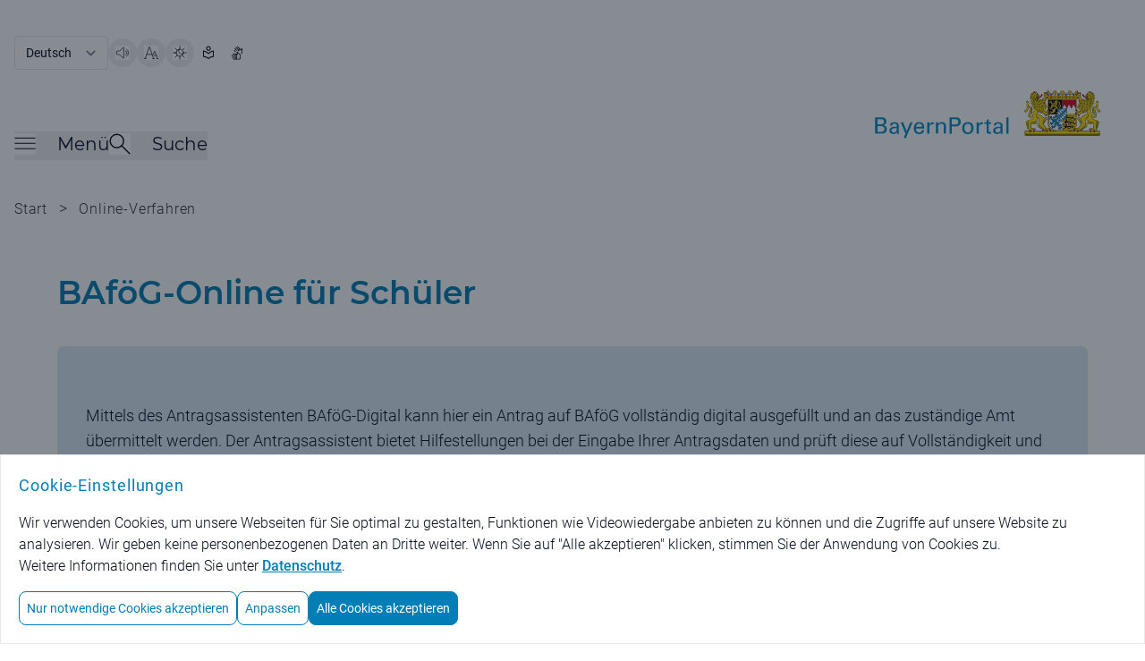

--- FILE ---
content_type: image/svg+xml;charset=UTF-8
request_url: https://www.bayernportal.de/images/kreislink-bold.svg
body_size: 3666
content:
<?xml version="1.0" encoding="UTF-8" standalone="no"?>
<svg
   xmlns:dc="http://purl.org/dc/elements/1.1/"
   xmlns:cc="http://creativecommons.org/ns#"
   xmlns:rdf="http://www.w3.org/1999/02/22-rdf-syntax-ns#"
   xmlns:svg="http://www.w3.org/2000/svg"
   xmlns="http://www.w3.org/2000/svg"
   xmlns:sodipodi="http://sodipodi.sourceforge.net/DTD/sodipodi-0.dtd"
   xmlns:inkscape="http://www.inkscape.org/namespaces/inkscape"
   id="Icon_kreis_Link"
   data-name="Icon / kreis / Link"
   width="40"
   height="40"
   viewBox="0 0 40 40"
   version="1.1"
   sodipodi:docname="kreislink_bold.svg"
   inkscape:version="0.92.3 (2405546, 2018-03-11)">
  <metadata
     id="metadata829">
    <rdf:RDF>
      <cc:Work
         rdf:about="">
        <dc:format>image/svg+xml</dc:format>
        <dc:type
           rdf:resource="http://purl.org/dc/dcmitype/StillImage" />
        <dc:title></dc:title>
      </cc:Work>
    </rdf:RDF>
  </metadata>
  <defs
     id="defs827" />
  <sodipodi:namedview
     pagecolor="#ffffff"
     bordercolor="#666666"
     borderopacity="1"
     objecttolerance="10"
     gridtolerance="10"
     guidetolerance="10"
     inkscape:pageopacity="0"
     inkscape:pageshadow="2"
     inkscape:window-width="1920"
     inkscape:window-height="1017"
     id="namedview825"
     showgrid="false"
     inkscape:zoom="15.291184"
     inkscape:cx="16.849104"
     inkscape:cy="18.592153"
     inkscape:window-x="-8"
     inkscape:window-y="-8"
     inkscape:window-maximized="1"
     inkscape:current-layer="Icon_kreis_Link" />
  <path
     id="Gruppe_1704"
     d="M 20.064392,39.115198 A 19.048365,19.082019 0 1 1 39.112757,20.033182 19.104557,19.138309 0 0 1 20.064392,39.115198 Z m 0,-37.2099343 A 18.095947,18.127918 0 1 0 38.160337,20.033182 18.088327,18.120285 0 0 0 20.064392,1.9052637 Z m 6.095477,19.0820173 4.190639,-4.293453 a 3.7372892,3.7438919 0 0 0 0,-5.247556 L 28.445672,9.5380709 a 3.7372892,3.7438919 0 0 0 -5.238301,0 l -4.19064,4.1980431 a 2.5877204,2.5922922 0 0 0 0,3.720994 l 0.09525,0.09541 a 0.47144704,0.47227994 0 1 0 0.666692,-0.667872 l -0.09524,-0.09541 a 1.6676844,1.6706306 0 0 1 0,-2.385251 l 4.19064,-4.198044 a 2.8182056,2.8231846 0 0 1 3.904915,0 l 1.904836,1.908202 a 2.8182056,2.8231846 0 0 1 0,3.911813 l -4.19064,4.293454 a 1.6676844,1.6706306 0 0 1 -2.381045,0 l -0.09524,-0.0954 a 0.47144704,0.47227994 0 0 0 -0.666693,0.667869 l 0.09524,0.09541 a 2.6020067,2.6066037 0 0 0 1.809594,0.763281 2.6591518,2.6638497 0 0 0 1.904838,-0.76328 z m -9.3337,9.445599 4.190641,-4.198043 a 2.5296229,2.5340918 0 0 0 0,-3.625584 v 0 l -0.09524,-0.09541 a 0.47144704,0.47227994 0 0 0 -0.666693,0.667872 l 0.09524,0.09541 v 0 a 1.6095868,1.6124305 0 0 1 0,2.289843 l -4.19064,4.198044 a 2.8182056,2.8231846 0 0 1 -3.904914,0 l -1.904836,-1.908203 a 2.8182056,2.8231846 0 0 1 0,-3.911814 l 4.190639,-4.293453 a 1.6676844,1.6706306 0 0 1 2.381046,0 l 0.09524,0.0954 a 0.47144704,0.47227994 0 0 0 0.666692,-0.66787 l -0.09524,-0.09541 a 2.7705846,2.7754794 0 0 0 -3.714431,0 l -4.1906402,4.293454 a 3.7372892,3.7438919 0 0 0 0,5.247555 l 1.9048372,1.908202 a 3.4487066,3.4547994 0 0 0 2.571528,1.049511 4.0953985,4.1026339 0 0 0 2.666771,-1.049511 z m -0.57145,-5.915425 8.286038,-8.300678 a 0.47144704,0.47227994 0 1 0 -0.666693,-0.66787 l -8.286038,8.300676 a 0.46001802,0.46083072 0 0 0 0,0.667872 c 0.09524,0.09541 0.190484,0.09541 0.380967,0.09541 0.190483,0 0.190483,0 0.285726,-0.09541 z"
     style="fill:#020202;stroke:#000000;stroke-width:1.69525552;stroke-miterlimit:4;stroke-dasharray:none;stroke-opacity:1"
     inkscape:connector-curvature="0" />
</svg>


--- FILE ---
content_type: image/svg+xml;charset=UTF-8
request_url: https://www.bayernportal.de/images/search-glass.svg
body_size: 394
content:
<svg viewBox="0 0 48 48" xmlns="http://www.w3.org/2000/svg"><g transform="matrix(2,0,0,2,0,0)"><path d="M0.500 8.500 A8.000 8.000 0 1 0 16.500 8.500 A8.000 8.000 0 1 0 0.500 8.500 Z" fill="none" stroke="#000000" stroke-linecap="round" stroke-linejoin="round"></path><path d="M14.156 14.156L23.5 23.5" fill="none" stroke="#000000" stroke-linecap="round" stroke-linejoin="round"></path></g></svg>